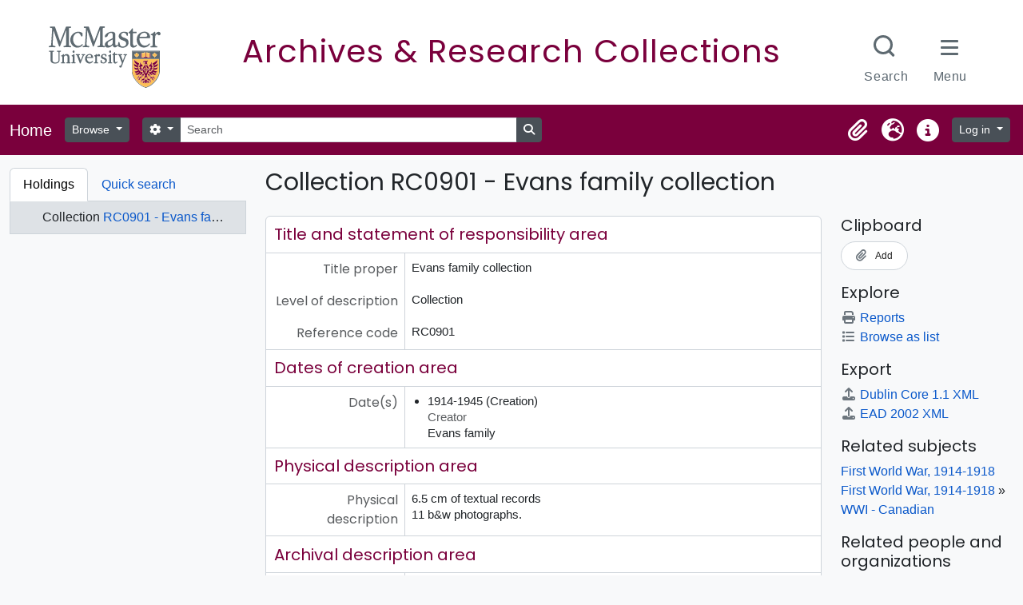

--- FILE ---
content_type: text/html; charset=utf-8
request_url: https://archives.mcmaster.ca/index.php/evans-family-collection-2;rad?sf_culture=en
body_size: 9547
content:
<!DOCTYPE html>
<html lang="en" dir="ltr">
  <head>
    <meta charset="utf-8">
    <meta name="viewport" content="width=device-width, initial-scale=1">
    <title>Evans family collection - Search Research Collections</title>
        <link rel="shortcut icon" href="/favicon.ico">
    <script defer src="/dist/js/vendor.bundle.51cf3c3989802bda6211.js"></script><script defer src="/dist/js/arMcMasterLibraryB5Plugin.bundle.8eda0b14957de45a2fe0.js"></script><link href="/dist/css/arMcMasterLibraryB5Plugin.bundle.35c64dd2718c3623b650.css" rel="stylesheet">
	<link rel="stylesheet" href="https://documents.mcmaster.ca/www/cdn/css/1.0/mcm-bw.css">
	<link href="https://fonts.googleapis.com/css2?family=Poppins:ital,wght@0,100;0,200;0,300;0,400;0,500;0,600;0,700;0,800;0,900;1,100;1,200;1,300;1,400;1,500;1,600;1,700;1,800;1,900&display=swap" rel="stylesheet">
      </head>
  <body class="d-flex flex-column min-vh-100 sfRadPlugin index">
        <div class="visually-hidden-focusable p-3 border-bottom">
  <a class="btn btn-sm btn-secondary" href="#main-column">
    Skip to main content  </a>
</div>
    



<header id="top-bar" class="navbar navbar-expand-lg navbar-dark" role="navigation" aria-label="Main navigation">
  <div class="container-fluid">
          <a class="navbar-brand d-flex flex-wrap flex-lg-nowrap align-items-center py-0 me-0" href="/index.php/" rel="home">
                          <span class="text-wrap my-1 me-3">Home</span>
              </a>
        <button class="navbar-toggler atom-btn-secondary my-2 me-1 px-1" type="button" data-bs-toggle="collapse" data-bs-target="#navbar-content" aria-controls="navbar-content" aria-expanded="false">
      <i 
        class="fas fa-2x fa-fw fa-bars" 
        data-bs-toggle="tooltip"
        data-bs-placement="bottom"
        title="Toggle navigation"
        aria-hidden="true">
      </i>
      <span class="visually-hidden">Toggle navigation</span>
    </button>
    <div class="collapse navbar-collapse flex-wrap justify-content-end me-1" id="navbar-content">
      <div class="d-flex flex-wrap flex-lg-nowrap flex-grow-1">
        <div class="dropdown my-2 me-3">
  <button class="btn btn-sm atom-btn-secondary dropdown-toggle" type="button" id="browse-menu" data-bs-toggle="dropdown" aria-expanded="false">
    Browse  </button>
  <ul class="dropdown-menu mt-2" aria-labelledby="browse-menu">
    <li>
      <h2 class="dropdown-header">
        Browse      </h2>
    </li>
                  <li id="node_browseInformationObjects">
          <a class="dropdown-item" href="/index.php/informationobject/browse" title="Archival descriptions">Archival descriptions</a>        </li>
                        <li id="node_browseActors">
          <a class="dropdown-item" href="/index.php/actor/browse" title="Authority records">Authority records</a>        </li>
                        <li id="node_browseSubjects">
          <a class="dropdown-item" href="/index.php/taxonomy/index/id/35" title="Subjects">Subjects</a>        </li>
            </ul>
</div>
        <form
  id="search-box"
  class="d-flex flex-grow-1 my-2"
  role="search"
  action="/index.php/informationobject/browse">
  <h2 class="visually-hidden">Search</h2>
  <input type="hidden" name="topLod" value="0">
  <input type="hidden" name="sort" value="relevance">
  <div class="input-group flex-nowrap">
    <button
      id="search-box-options"
      class="btn btn-sm atom-btn-secondary dropdown-toggle"
      type="button"
      data-bs-toggle="dropdown"
      data-bs-auto-close="outside"
      aria-expanded="false">
      <i class="fas fa-cog" aria-hidden="true"></i>
      <span class="visually-hidden">Search options</span>
    </button>
    <div class="dropdown-menu mt-2" aria-labelledby="search-box-options">
            <a class="dropdown-item" href="/index.php/informationobject/browse?showAdvanced=1&topLod=0">
        Advanced search      </a>
    </div>
    <input
      id="search-box-input"
      class="form-control form-control-sm dropdown-toggle"
      type="search"
      name="query"
      autocomplete="off"
      value=""
      placeholder="Search"
      data-url="/index.php/search/autocomplete"
      data-bs-toggle="dropdown"
      aria-label="Search"
      aria-expanded="false">
    <ul id="search-box-results" class="dropdown-menu mt-2" aria-labelledby="search-box-input"></ul>
    <button class="btn btn-sm atom-btn-secondary" type="submit">
      <i class="fas fa-search" aria-hidden="true"></i>
      <span class="visually-hidden">Search in browse page</span>
    </button>
  </div>
</form>
      </div>
      <div class="d-flex flex-nowrap flex-column flex-lg-row align-items-strech align-items-lg-center">
        <ul class="navbar-nav mx-lg-2">
                    <li class="nav-item dropdown d-flex flex-column">
  <a
    class="nav-link dropdown-toggle d-flex align-items-center p-0"
    href="#"
    id="clipboard-menu"
    role="button"
    data-bs-toggle="dropdown"
    aria-expanded="false"
    data-total-count-label="records added"
    data-alert-close="Close"
    data-load-alert-message="There was an error loading the clipboard content."
    data-export-alert-message="The clipboard is empty for this entity type."
    data-export-check-url="/index.php/clipboard/exportCheck"
    data-delete-alert-message="Note: clipboard items unclipped in this page will be removed from the clipboard when the page is refreshed. You can re-select them now, or reload the page to remove them completely. Using the sort or print preview buttons will also cause a page reload - so anything currently deselected will be lost!">
    <i
      class="fas fa-2x fa-fw fa-paperclip px-0 px-lg-2 py-2"
      data-bs-toggle="tooltip"
      data-bs-placement="bottom"
      data-bs-custom-class="d-none d-lg-block"
      title="Clipboard"
      aria-hidden="true">
    </i>
    <span class="d-lg-none mx-1" aria-hidden="true">
      Clipboard    </span>
    <span class="visually-hidden">
      Clipboard    </span>
  </a>
  <ul class="dropdown-menu dropdown-menu-end mb-2" aria-labelledby="clipboard-menu">
    <li>
      <h2 class="dropdown-header">
        Clipboard      </h2>
    </li>
    <li class="text-muted text-nowrap px-3 pb-2">
      <span
        id="counts-block"
        data-information-object-label="Archival description"
        data-actor-object-label="Authority record"
        data-repository-object-label="Archival institution">
      </span>
    </li>
                  <li id="node_clearClipboard">
          <a class="dropdown-item" href="/index.php/" title="Clear all selections">Clear all selections</a>        </li>
                        <li id="node_goToClipboard">
          <a class="dropdown-item" href="/index.php/clipboard/view" title="Go to clipboard">Go to clipboard</a>        </li>
                        <li id="node_loadClipboard">
          <a class="dropdown-item" href="/index.php/clipboard/load" title="Load clipboard">Load clipboard</a>        </li>
                        <li id="node_saveClipboard">
          <a class="dropdown-item" href="/index.php/clipboard/save" title="Save clipboard">Save clipboard</a>        </li>
            </ul>
</li>
                      <li class="nav-item dropdown d-flex flex-column">
  <a
    class="nav-link dropdown-toggle d-flex align-items-center p-0"
    href="#"
    id="language-menu"
    role="button"
    data-bs-toggle="dropdown"
    aria-expanded="false">
    <i
      class="fas fa-2x fa-fw fa-globe-europe px-0 px-lg-2 py-2"
      data-bs-toggle="tooltip"
      data-bs-placement="bottom"
      data-bs-custom-class="d-none d-lg-block"
      title="Language"
      aria-hidden="true">
    </i>
    <span class="d-lg-none mx-1" aria-hidden="true">
      Language    </span>
    <span class="visually-hidden">
      Language    </span>  
  </a>
  <ul class="dropdown-menu dropdown-menu-end mb-2" aria-labelledby="language-menu">
    <li>
      <h2 class="dropdown-header">
        Language      </h2>
    </li>
          <li>
        <a class="dropdown-item" href="/index.php/evans-family-collection-2;rad?sf_culture=en" title="English">English</a>      </li>
          <li>
        <a class="dropdown-item" href="/index.php/evans-family-collection-2;rad?sf_culture=fr" title="Français">Français</a>      </li>
          <li>
        <a class="dropdown-item" href="/index.php/evans-family-collection-2;rad?sf_culture=es" title="Español">Español</a>      </li>
          <li>
        <a class="dropdown-item" href="/index.php/evans-family-collection-2;rad?sf_culture=nl" title="Nederlands">Nederlands</a>      </li>
          <li>
        <a class="dropdown-item" href="/index.php/evans-family-collection-2;rad?sf_culture=pt" title="Português">Português</a>      </li>
      </ul>
</li>
                    <li class="nav-item dropdown d-flex flex-column">
  <a
    class="nav-link dropdown-toggle d-flex align-items-center p-0"
    href="#"
    id="quick-links-menu"
    role="button"
    data-bs-toggle="dropdown"
    aria-expanded="false">
    <i
      class="fas fa-2x fa-fw fa-info-circle px-0 px-lg-2 py-2"
      data-bs-toggle="tooltip"
      data-bs-placement="bottom"
      data-bs-custom-class="d-none d-lg-block"
      title="Quick links"
      aria-hidden="true">
    </i>
    <span class="d-lg-none mx-1" aria-hidden="true">
      Quick links    </span> 
    <span class="visually-hidden">
      Quick links    </span>
  </a>
  <ul class="dropdown-menu dropdown-menu-end mb-2" aria-labelledby="quick-links-menu">
    <li>
      <h2 class="dropdown-header">
        Quick links      </h2>
    </li>
                  <li id="node_home">
          <a class="dropdown-item" href="/index.php/" title="Home">Home</a>        </li>
                        <li id="node_about">
          <a class="dropdown-item" href="/index.php/about" title="About">About</a>        </li>
                        <li id="node_help">
          <a class="dropdown-item" href="http://docs.accesstomemory.org/" title="Help">Help</a>        </li>
                                                      <li id="node_privacy">
          <a class="dropdown-item" href="/index.php/privacy" title="Privacy Policy">Privacy Policy</a>        </li>
            </ul>
</li>
        </ul>
              <div class="dropdown my-2">
    <button class="btn btn-sm atom-btn-secondary dropdown-toggle" type="button" id="user-menu" data-bs-toggle="dropdown" data-bs-auto-close="outside" aria-expanded="false">
      Log in    </button>
    <div class="dropdown-menu dropdown-menu-lg-end mt-2" aria-labelledby="user-menu">
      <div>
        <h2 class="dropdown-header">
          Have an account?        </h2>
      </div>
      <form class="mx-3 my-2" action="/index.php/user/login" method="post">        <input type="hidden" name="_csrf_token" value="2d44c4db1c1d9cc01fdd00f295baa432" id="csrf_token" /><input type="hidden" name="next" value="https://archives.mcmaster.ca/index.php/evans-family-collection-2;rad?sf_culture=en" id="next" />        <div class="mb-3"><label class="form-label" for="email">Email<span aria-hidden="true" class="text-primary ms-1"><strong>*</strong></span><span class="visually-hidden">This field is required.</span></label><input type="text" name="email" class="form-control-sm form-control" id="email" /></div>        <div class="mb-3"><label class="form-label" for="password">Password<span aria-hidden="true" class="text-primary ms-1"><strong>*</strong></span><span class="visually-hidden">This field is required.</span></label><input type="password" name="password" class="form-control-sm form-control" autocomplete="off" id="password" /></div>        <button class="btn btn-sm atom-btn-secondary" type="submit">
          Log in        </button>
      </form>
    </div>
  </div>
      </div>
    </div>
  </div>
</header>

    
<div id="wrapper" class="container-xxl pt-3 flex-grow-1">
            <div class="row">
    <div id="sidebar" class="col-md-3">
          
<ul class="nav nav-tabs border-0" id="treeview-menu" role="tablist">

      <li class="nav-item" role="presentation">
      <button
        class="nav-link active"
        id="treeview-tab"
        data-bs-toggle="tab"
        data-bs-target="#treeview"
        type="button"
        role="tab"
        aria-controls="treeview"
        aria-selected="true">
        Holdings      </button>
    </li>
  
  <li class="nav-item" role="presentation">
    <button
        class="nav-link"
        id="treeview-search-tab"
        data-bs-toggle="tab"
        data-bs-target="#treeview-search"
        type="button"
        role="tab"
        aria-controls="treeview-search"
        aria-selected="false">
        Quick search      </button>
  </li>

</ul>

<div class="tab-content mb-3" id="treeview-content">

      <div class="tab-pane fade show active" id="treeview" role="tabpanel" aria-labelledby="treeview-tab" data-current-id="7347" data-sortable="false">

      <ul class="list-group rounded-0">

                              
        
          
          
        
        <li class="list-group-item active root" data-xhr-location="/index.php/evans-family-collection-2/informationobject/treeView" data-content="Evans family collection"><span class="text text-truncate"><span class="me-1 text-dark">Collection</span><a title="" href="/index.php/evans-family-collection-2">RC0901&nbsp;-&nbsp;Evans family collection</a></span></li>
        
      </ul>

    </div>
  
  <div class="tab-pane fade" id="treeview-search" role="tabpanel" aria-labelledby="treeview-search-tab">

    <form method="get" role="search" class="p-2 bg-white border" action="/index.php/search?collection=7347" data-not-found="No results found.">
      <div class="input-group">
        <input type="text" name="query" class="form-control" aria-label="Search hierarchy" placeholder="Search hierarchy" aria-describedby="treeview-search-submit-button" required>
        <button class="btn atom-btn-white" type="submit" id="treeview-search-submit-button">
          <i aria-hidden="true" class="fas fa-search"></i>
          <span class="visually-hidden">Search</span>
        </button>
      </div>
    </form>

  </div>

</div>

    </div>
    <div id="main-column" role="main" class="col-md-9">
      
  <h1>Collection RC0901 - Evans family collection</h1>

  
  
  
      <div class="row">
        <div class="col-md-9">
          
  
                      <div id="content">
              






<section id="titleAndStatementOfResponsibilityArea" class="border-bottom">

      <h2 class="h5 mb-0 atom-section-header"><div class="d-flex p-3 border-bottom text-primary">Title and statement of responsibility area</div></h2>  
  <div class="field text-break row g-0"><h3 class="h6 lh-base m-0 text-muted col-3 border-end text-end p-2">Title proper</h3><div class="col-9 p-2">Evans family collection</div></div>
  <div class="field text-break row g-0"><h3 class="h6 lh-base m-0 text-muted col-3 border-end text-end p-2">General material designation</h3><div class="col-9 p-2"><ul class="m-0 ms-1 ps-3"></ul></div></div>
  <div class="field text-break row g-0"><h3 class="h6 lh-base m-0 text-muted col-3 border-end text-end p-2">Parallel title</h3><div class="col-9 p-2"></div></div>
  <div class="field text-break row g-0"><h3 class="h6 lh-base m-0 text-muted col-3 border-end text-end p-2">Other title information</h3><div class="col-9 p-2"></div></div>
  <div class="field text-break row g-0"><h3 class="h6 lh-base m-0 text-muted col-3 border-end text-end p-2">Title statements of responsibility</h3><div class="col-9 p-2"></div></div>
  <div class="field row g-0">
    <h3 class="h6 lh-base m-0 text-muted col-3 border-end text-end p-2">Title notes</h3>    <div class="titleNotes col-9 p-2">
      <ul class="m-0 ms-1 ps-3">
              </ul>
    </div>
  </div>

  <div class="field text-break row g-0"><h3 class="h6 lh-base m-0 text-muted col-3 border-end text-end p-2">Level of description</h3><div class="col-9 p-2">Collection</div></div>
  <div class="repository">
      </div>

  <div class="field text-break row g-0"><h3 class="h6 lh-base m-0 text-muted col-3 border-end text-end p-2">Reference code</h3><div class="col-9 p-2">RC0901</div></div>
</section> <!-- /section#titleAndStatementOfResponsibilityArea -->

<section id="editionArea" class="border-bottom">

      <h2 class="h5 mb-0 atom-section-header"><div class="d-flex p-3 border-bottom text-primary">Edition area</div></h2>  
  <div class="field text-break row g-0"><h3 class="h6 lh-base m-0 text-muted col-3 border-end text-end p-2">Edition statement</h3><div class="col-9 p-2"></div></div>
  <div class="field text-break row g-0"><h3 class="h6 lh-base m-0 text-muted col-3 border-end text-end p-2">Edition statement of responsibility</h3><div class="col-9 p-2"></div></div>
</section> <!-- /section#editionArea -->

<section class="section border-bottom" id="classOfMaterialSpecificDetailsArea">

      <h2 class="h5 mb-0 atom-section-header"><div class="d-flex p-3 border-bottom text-primary">Class of material specific details area</div></h2>  

  <div class="field text-break row g-0"><h3 class="h6 lh-base m-0 text-muted col-3 border-end text-end p-2">Statement of scale (cartographic)</h3><div class="col-9 p-2"></div></div>
  <div class="field text-break row g-0"><h3 class="h6 lh-base m-0 text-muted col-3 border-end text-end p-2">Statement of projection (cartographic)</h3><div class="col-9 p-2"></div></div>
  <div class="field text-break row g-0"><h3 class="h6 lh-base m-0 text-muted col-3 border-end text-end p-2">Statement of coordinates (cartographic)</h3><div class="col-9 p-2"></div></div>
  <div class="field text-break row g-0"><h3 class="h6 lh-base m-0 text-muted col-3 border-end text-end p-2">Statement of scale (architectural)</h3><div class="col-9 p-2"></div></div>
  <div class="field text-break row g-0"><h3 class="h6 lh-base m-0 text-muted col-3 border-end text-end p-2">Issuing jurisdiction and denomination (philatelic)</h3><div class="col-9 p-2"></div></div></section> <!-- /section#classOfMaterialSpecificDetailsArea -->

<section class="section border-bottom" id="datesOfCreationArea">

      <h2 class="h5 mb-0 atom-section-header"><div class="d-flex p-3 border-bottom text-primary">Dates of creation area</div></h2>  
  <div class="datesOfCreation">
    <div class="field row g-0">
  <h3 class="h6 lh-base m-0 text-muted col-3 border-end text-end p-2">Date(s)</h3>
    <div xmlns:dc="http://purl.org/dc/elements/1.1/" about="https://archives.mcmaster.ca/index.php/evans-family-collection-2" class="col-9 p-2">

    <ul class="m-0 ms-1 ps-3">
              <li>
          <div class="date">
            <span property="dc:date" start="1914-00-00" end="1945-00-00">1914-1945</span>
                          <span class="date-type">(Creation)</span>
                        <dl class="mb-0">
                              <dt class="fw-normal text-muted">Creator</dt>
                <dd class="mb-0">Evans family</dd>
                                                      </dl>

          </div>
        </li>
          </ul>

  </div>
</div>
  </div>

</section> <!-- /section#datesOfCreationArea -->

<section id="physicalDescriptionArea" class="border-bottom">

      <h2 class="h5 mb-0 atom-section-header"><div class="d-flex p-3 border-bottom text-primary">Physical description area</div></h2>  
  <div class="field text-break row g-0"><h3 class="h6 lh-base m-0 text-muted col-3 border-end text-end p-2">Physical description</h3><div class="col-9 p-2"><p>6.5 cm of textual records<br/>11 b&amp;w photographs.</p></div></div>
</section> <!-- /section#physicalDescriptionArea -->

<section id="publishersSeriesArea" class="border-bottom">

      <h2 class="h5 mb-0 atom-section-header"><div class="d-flex p-3 border-bottom text-primary">Publisher's series area</div></h2>  
  <div class="field text-break row g-0"><h3 class="h6 lh-base m-0 text-muted col-3 border-end text-end p-2">Title proper of publisher's series</h3><div class="col-9 p-2"></div></div>
  <div class="field text-break row g-0"><h3 class="h6 lh-base m-0 text-muted col-3 border-end text-end p-2">Parallel titles of publisher's series</h3><div class="col-9 p-2"></div></div>
  <div class="field text-break row g-0"><h3 class="h6 lh-base m-0 text-muted col-3 border-end text-end p-2">Other title information of publisher's series</h3><div class="col-9 p-2"></div></div>
  <div class="field text-break row g-0"><h3 class="h6 lh-base m-0 text-muted col-3 border-end text-end p-2">Statement of responsibility relating to publisher's series</h3><div class="col-9 p-2"></div></div>
  <div class="field text-break row g-0"><h3 class="h6 lh-base m-0 text-muted col-3 border-end text-end p-2">Numbering within publisher's series</h3><div class="col-9 p-2"></div></div>
  <div class="field text-break row g-0"><h3 class="h6 lh-base m-0 text-muted col-3 border-end text-end p-2">Note on publisher's series</h3><div class="col-9 p-2"></div></div>
</section> <!-- /section#publishersSeriesArea -->

<section id="archivalDescriptionArea" class="border-bottom">

      <h2 class="h5 mb-0 atom-section-header"><div class="d-flex p-3 border-bottom text-primary">Archival description area</div></h2>  
        <div class="field row g-0">
      <h3 class="h6 lh-base m-0 text-muted col-3 border-end text-end p-2">Name of creator</h3>      <div class="col-9 p-2">

        <div class="creator">
                      <a href="/index.php/evans-family-collection" title="Evans family">Evans family</a>                  </div>

                  <div class="datesOfExistence">
            ([18--]-)
          </div>
        
                  <div class="field row g-0">
                                                  <div class="field text-break d-flex flex-wrap"><h4 class="h6 lh-base m-0 text-muted me-2">Biographical history</h4><div><p>Robert and Susan Evans lived in London, England. They had two sons, Victor and Cecil and a daughter, Winifred. Not long before the start of the First World War they moved to a farm in Gaston, Oregon, and later to Portland. They maintained contact with a number of people in England, including Robert’s sister Emily, Susan’s sister Mary, and a family friend William Waterson.</p>
<p>Victor and Cecil Evans were brothers who fought in the First World War. Cecil (2557483) served as a gunner and Victor (2557484) was a driver.</p>
<p>Victor Roland Evans, 27 July 1896, and Cecil John Robert Evans, 7 April 1898, were born in London, England, to Susan and Robert Evans and later moved to Portland, Oregon. The brothers travelled together from Portland to Victoria, BC and enlisted on 1 March 1918.</p>
<p>Both brothers were sent to France and served with the Canadian Field Artillery.</p></div></div>          </div>
        
      </div>
    </div>
      
      <div class="field text-break row g-0"><h3 class="h6 lh-base m-0 text-muted col-3 border-end text-end p-2">Custodial history</h3><div class="col-9 p-2"></div></div>  
  <div class="field text-break row g-0"><h3 class="h6 lh-base m-0 text-muted col-3 border-end text-end p-2">Scope and content</h3><div class="col-9 p-2"><p>The collection consists mainly of correspondence between family members and close friends during the First World War, as well as some military documents and photographs.</p></div></div>
</section> <!-- /section#archivalDescriptionArea -->

<section class="section border-bottom" id="notesArea">

      <h2 class="h5 mb-0 atom-section-header"><div class="d-flex p-3 border-bottom text-primary">Notes area</div></h2>  
      <div class="field text-break row g-0"><h3 class="h6 lh-base m-0 text-muted col-3 border-end text-end p-2">Physical condition</h3><div class="col-9 p-2"></div></div>  
      <div class="field text-break row g-0"><h3 class="h6 lh-base m-0 text-muted col-3 border-end text-end p-2">Immediate source of acquisition</h3><div class="col-9 p-2"><p>The collection (2015-034) was donated by Stephanie Butler in August 2015.</p></div></div>  
  <div class="field text-break row g-0"><h3 class="h6 lh-base m-0 text-muted col-3 border-end text-end p-2">Arrangement</h3><div class="col-9 p-2"><p>The material is arranged by correspondent.</p></div></div>
  <div class="field text-break row g-0"><h3 class="h6 lh-base m-0 text-muted col-3 border-end text-end p-2">Language of material</h3><div class="col-9 p-2"><ul class="m-0 ms-1 ps-3"></ul></div></div>
  <div class="field text-break row g-0"><h3 class="h6 lh-base m-0 text-muted col-3 border-end text-end p-2">Script of material</h3><div class="col-9 p-2"><ul class="m-0 ms-1 ps-3"></ul></div></div>
  
  <div class="field text-break row g-0"><h3 class="h6 lh-base m-0 text-muted col-3 border-end text-end p-2">Location of originals</h3><div class="col-9 p-2"></div></div>
  <div class="field text-break row g-0"><h3 class="h6 lh-base m-0 text-muted col-3 border-end text-end p-2">Availability of other formats</h3><div class="col-9 p-2"></div></div>
  <div class="field text-break row g-0"><h3 class="h6 lh-base m-0 text-muted col-3 border-end text-end p-2">Restrictions on access</h3><div class="col-9 p-2"><p>There are no access restrictions.</p></div></div>
  <div class="field text-break row g-0"><h3 class="h6 lh-base m-0 text-muted col-3 border-end text-end p-2">Terms governing use, reproduction, and publication</h3><div class="col-9 p-2"></div></div>
  <div class="field text-break row g-0"><h3 class="h6 lh-base m-0 text-muted col-3 border-end text-end p-2">Finding aids</h3><div class="col-9 p-2"><p><a href="https://library.mcmaster.ca/finding-aid/evansfamily">Finding Aid</a></p></div></div>
  <div class="field row g-0">
  <h3 class="h6 lh-base m-0 text-muted col-3 border-end text-end p-2"></h3>  <div class="findingAidLink col-9 p-2">
    <a href="/" target="_blank"></a>
  </div>
</div>

  <div class="field text-break row g-0"><h3 class="h6 lh-base m-0 text-muted col-3 border-end text-end p-2">Associated materials</h3><div class="col-9 p-2"></div></div>
  <div class="relatedMaterialDescriptions">
    <div class="field row g-0">

      <h3 class="h6 lh-base m-0 text-muted col-3 border-end text-end p-2">Related materials</h3>  
  <div class="col-9 p-2">
    <ul class="m-0 ms-1 ps-3">
      
            </ul>
  </div>

</div>
  </div>

  <div class="field text-break row g-0"><h3 class="h6 lh-base m-0 text-muted col-3 border-end text-end p-2">Accruals</h3><div class="col-9 p-2"><p>Further accruals are not expected.</p></div></div>
        
  
  <div class="alternativeIdentifiers">
    <div class="field row g-0">

  <h3 class="h6 lh-base m-0 text-muted col-3 border-end text-end p-2">Alternative identifier(s)</h3>
  <div class="col-9 p-2">
      </div>

</div>
  </div>

</section> <!-- /section#notesArea -->

<section id="standardNumberArea" class="border-bottom">

      <h2 class="h5 mb-0 atom-section-header"><div class="d-flex p-3 border-bottom text-primary">Standard number</div></h2>  
  <div class="field text-break row g-0"><h3 class="h6 lh-base m-0 text-muted col-3 border-end text-end p-2">Standard number</h3><div class="col-9 p-2"></div></div>
</section> <!-- /section#standardNumberArea -->

<section id="accessPointsArea" class="border-bottom">

      <h2 class="h5 mb-0 atom-section-header"><div class="d-flex p-3 border-bottom text-primary">Access points</div></h2>  
  <div class="subjectAccessPoints">
    <div class="field row g-0">

      <h3 class="h6 lh-base m-0 text-muted col-3 border-end text-end p-2">Subject access points</h3>  
  <div class="col-9 p-2">
    <ul class="m-0 ms-1 ps-3">
              <li>
                                                                                      <a href="/index.php/first-world-war-1914-1918" title="First World War, 1914-1918">First World War, 1914-1918</a>                              </li>
              <li>
                                                                                      <a href="/index.php/first-world-war-1914-1918" title="First World War, 1914-1918">First World War, 1914-1918</a>                                                            &raquo;
                                      <a href="/index.php/wwi-canadian" title="WWI - Canadian">WWI - Canadian</a>                              </li>
          </ul>
  </div>

</div>
  </div>

  <div class="placeAccessPoints">
    <div class="field row g-0">

      <h3 class="h6 lh-base m-0 text-muted col-3 border-end text-end p-2">Place access points</h3>  
  <div class="col-9 p-2">
    <ul class="m-0 ms-1 ps-3">
          </ul>
  </div>

</div>
  </div>

  <div class="nameAccessPoints">
    <div class="field row g-0">

      <h3 class="h6 lh-base m-0 text-muted col-3 border-end text-end p-2">Name access points</h3>  
  <div class="col-9 p-2">
    <ul class="m-0 ms-1 ps-3">
      
          </ul>
  </div>

</div>
  </div>

  <div class="genreAccessPoints">
    <div class="field row g-0">

      <h3 class="h6 lh-base m-0 text-muted col-3 border-end text-end p-2">Genre access points</h3>  
  <div class="col-9 p-2">
    <ul class="m-0 ms-1 ps-3">
          </ul>
  </div>

</div>
  </div>

</section> <!-- /section#accessPointsArea -->

<section class="section border-bottom" id="descriptionControlArea">

      <h2 class="h5 mb-0 atom-section-header"><div class="d-flex p-3 border-bottom text-primary">Control area</div></h2>  
      <div class="field text-break row g-0"><h3 class="h6 lh-base m-0 text-muted col-3 border-end text-end p-2">Description record identifier</h3><div class="col-9 p-2"></div></div>  
      <div class="field text-break row g-0"><h3 class="h6 lh-base m-0 text-muted col-3 border-end text-end p-2">Institution identifier</h3><div class="col-9 p-2"></div></div>  
      <div class="field text-break row g-0"><h3 class="h6 lh-base m-0 text-muted col-3 border-end text-end p-2">Rules or conventions</h3><div class="col-9 p-2"></div></div>  
      <div class="field text-break row g-0"><h3 class="h6 lh-base m-0 text-muted col-3 border-end text-end p-2">Status</h3><div class="col-9 p-2"></div></div>  
      <div class="field text-break row g-0"><h3 class="h6 lh-base m-0 text-muted col-3 border-end text-end p-2">Level of detail</h3><div class="col-9 p-2"></div></div>  
      <div class="field text-break row g-0"><h3 class="h6 lh-base m-0 text-muted col-3 border-end text-end p-2">Dates of creation, revision and deletion</h3><div class="col-9 p-2"></div></div>  
      <div class="field text-break row g-0"><h3 class="h6 lh-base m-0 text-muted col-3 border-end text-end p-2">Language of description</h3><div class="col-9 p-2"><ul class="m-0 ms-1 ps-3"></ul></div></div>  
      <div class="field text-break row g-0"><h3 class="h6 lh-base m-0 text-muted col-3 border-end text-end p-2">Script of description</h3><div class="col-9 p-2"><ul class="m-0 ms-1 ps-3"></ul></div></div>  
      <div class="field text-break row g-0"><h3 class="h6 lh-base m-0 text-muted col-3 border-end text-end p-2">Sources</h3><div class="col-9 p-2"></div></div>  
</section> <!-- /section#descriptionControlArea -->



<section id="accessionArea" class="border-bottom">

  <h2 class="h5 mb-0 atom-section-header"><div class="d-flex p-3 border-bottom text-primary">Accession area</div></h2>
  <div class="accessions">
      </div>
</section> <!-- /section#accessionArea -->


            </div>
                              </div>
        <div id="context-menu" class="col-md-3">
          
  <nav>

    <section id="action-icons">

  <h4 class="h5 mb-2">Clipboard</h4>
  <ul class="list-unstyled">
    <li>
      <button
  class="btn atom-btn-white ms-auto active-primary clipboard"
  data-clipboard-slug="evans-family-collection-2"
  data-clipboard-type="informationObject"
    data-title="Add"
  data-alt-title="Remove">
  <i class="fas fa-lg fa-paperclip" aria-hidden="true"></i>
  <span class="ms-2">
    Add  </span>
</button>
    </li>
  </ul>

  <h4 class="h5 mb-2">Explore</h4>
  <ul class="list-unstyled">

    <li>
      <a class="atom-icon-link" href="/index.php/evans-family-collection-2/informationobject/reports">
        <i class="fas fa-fw fa-print me-1" aria-hidden="true">
        </i>Reports      </a>
    </li>

    
    <li>
              <a class="atom-icon-link" href="/index.php/informationobject/browse?collection=7347&topLod=0">
              <i class="fas fa-fw fa-list me-1" aria-hidden="true">
        </i>Browse as list      </a>
    </li>

      </ul>

  
  <h4 class="h5 mb-2">Export</h4>
  <ul class="list-unstyled">
          <li>
        <a class="atom-icon-link" href="/index.php/evans-family-collection-2;dc?sf_format=xml">
          <i class="fas fa-fw fa-upload me-1" aria-hidden="true">
          </i>Dublin Core 1.1 XML        </a>
      </li>
    
          <li>
        <a class="atom-icon-link" href="/index.php/evans-family-collection-2;ead?sf_format=xml">
          <i class="fas fa-fw fa-upload me-1" aria-hidden="true">
          </i>EAD 2002 XML        </a>
      </li>
    
      </ul>

  
  
</section>

    <div class="field">

      <h4 class="h5 mb-2">Related subjects</h4>
  
  <div>
    <ul class="list-unstyled">
              <li>
                                                                                      <a href="/index.php/first-world-war-1914-1918" title="First World War, 1914-1918">First World War, 1914-1918</a>                              </li>
              <li>
                                                                                      <a href="/index.php/first-world-war-1914-1918" title="First World War, 1914-1918">First World War, 1914-1918</a>                                                            &raquo;
                                      <a href="/index.php/wwi-canadian" title="WWI - Canadian">WWI - Canadian</a>                              </li>
          </ul>
  </div>

</div>

    <div class="field">

      <h4 class="h5 mb-2">Related people and organizations</h4>
  
  <div>
    <ul class="list-unstyled">
                                                          <li><a href="/index.php/evans-family-collection" title="Evans family">Evans family</a> <span class="note2">(Creator)</span></li>
                                                  
          </ul>
  </div>

</div>

    <div class="field">

      <h4 class="h5 mb-2">Related places</h4>
  
  <div>
    <ul class="list-unstyled">
          </ul>
  </div>

</div>

    <div class="field">

      <h4 class="h5 mb-2">Related genres</h4>
  
  <div>
    <ul class="list-unstyled">
          </ul>
  </div>

</div>

              
  </nav>

        </div>
      </div>
    </div>
  </div>
</div>

        <div id='site-footer' role="complementary" class='row p-2' aria-label="Site footer"> 
 <div class='col-md-6 text-center'>
  <a href='https://library.mcmaster.ca'><img src="/plugins/arMcMasterLibraryB5Plugin/images/logo.png" class="img-fluid footer--logo mb-2" alt="McMaster Libraries Logo" style="width: 360px;"></a>
  <ul class="socialbuttons text-center mx-auto">
    <li class="twitter">
      <a class="ss-icons ss-twitter" href="https://twitter.com/MacResColls" target="_blank"><span class="sr-only">X.com Mac Libraries Research Collections</span>
      </a>
    </li>
                    		
    <li class="instagram">
      <a class="ss-icons ss-instagram" href="https://www.instagram.com/maclibraries" target="_blank"><span class="sr-only">Instagram Mac Libraries</span>
      </a>
    </li>
                    	
    <li class="youtube">
      <a class="ss-icons ss-youtube" href="https://www.youtube.com/user/maclibraries" target="_blank"><span class="sr-only">YouTube Mac Libraries</span>
      </a>
    </li>
  </ul>
  </div>
  <div class='col-md-6'>
  <a href='https://library.mcmaster.ca/spaces/archives'>Archives Home</a><br>
  <a href='https://library.mcmaster.ca/sites/default/files/copying-reprographics_policy_0.pdf'>Copy Services</a><br>
  <a href='https://library.mcmaster.ca/forms/photocopypriv'>Copy Request Form</a><br>
  <a href='https://digitalarchive.mcmaster.ca/'>Digital Archive</a>
  </div>
  <div class='col-md-12'>
    <div class="mt-3 p-2 border text-center">
	  <p>McMaster University is committed to providing websites that are accessible to the widest possible audience.</p><p>If you require any content on this website in an alternative format, please complete the <svg style="width:16px; height:auto; fill: #fff" xmlns="http://www.w3.org/2000/svg" viewBox="0 0 448 512"><!--! Font Awesome Pro 6.4.0 by @fontawesome - https://fontawesome.com License - https://fontawesome.com/license (Commercial License) Copyright 2023 Fonticons, Inc. --><path d="M423.9 255.8L411 413.1c-3.3 40.7-63.9 35.1-60.6-4.9l10-122.5-41.1 2.3c10.1 20.7 15.8 43.9 15.8 68.5 0 41.2-16.1 78.7-42.3 106.5l-39.3-39.3c57.9-63.7 13.1-167.2-74-167.2-25.9 0-49.5 9.9-67.2 26L73 243.2c22-20.7 50.1-35.1 81.4-40.2l75.3-85.7-42.6-24.8-51.6 46c-30 26.8-70.6-18.5-40.5-45.4l68-60.7c9.8-8.8 24.1-10.2 35.5-3.6 0 0 139.3 80.9 139.5 81.1 16.2 10.1 20.7 36 6.1 52.6L285.7 229l106.1-5.9c18.5-1.1 33.6 14.4 32.1 32.7zm-64.9-154c28.1 0 50.9-22.8 50.9-50.9C409.9 22.8 387.1 0 359 0c-28.1 0-50.9 22.8-50.9 50.9 0 28.1 22.8 50.9 50.9 50.9zM179.6 456.5c-80.6 0-127.4-90.6-82.7-156.1l-39.7-39.7C36.4 287 24 320.3 24 356.4c0 130.7 150.7 201.4 251.4 122.5l-39.7-39.7c-16 10.9-35.3 17.3-56.1 17.3z"></path></svg> <a id="report-issue" href="https://library.mcmaster.ca/forms/report-accessibility-issue?link_url=https%3A%2F%2Farchives.mcmaster.ca" style="font-size: 16px;">Report an Accessibility Issue</a> form and we will respond as promptly as possible.</p>
	</div>
  </div>
</div>
<script>
  (function () {
    /* Load Javascript Object */
    var fh = document.createElement('script');
    fh.type = 'text/javascript';
    fh.async = true;
    fh.src = '/plugins/arMcMasterLibraryB5Plugin/js/headersfooters.js';
    var fhs = document.getElementsByTagName('script')[0];

    /*Insert javascript at top of dom */
    fhs.parentNode.insertBefore(fh, fhs);

    /*loaded successful */
    fh.addEventListener('load', function(event){
      var headFoot = new footerheader();
      //headFoot.setRoboto();
      
      headFoot.setTitle({title:'Archives & Research Collections',titleUrl:'https://archives.mcmaster.ca',subtitle:''});
      headFoot.setSkip([{"url" : "#mcmaster-nav", "text":"Skip to McMaster Navigation"},{"url":"#top-bar", "text":"Skip to Site Navigation"},{"url":".container", "text":"Skip to main content"}]);
      headFoot.initialize();
      headFoot.setSearchCustom('https://archives.mcmaster.ca');
    })
  })();
</script>
  </body>
</html>
